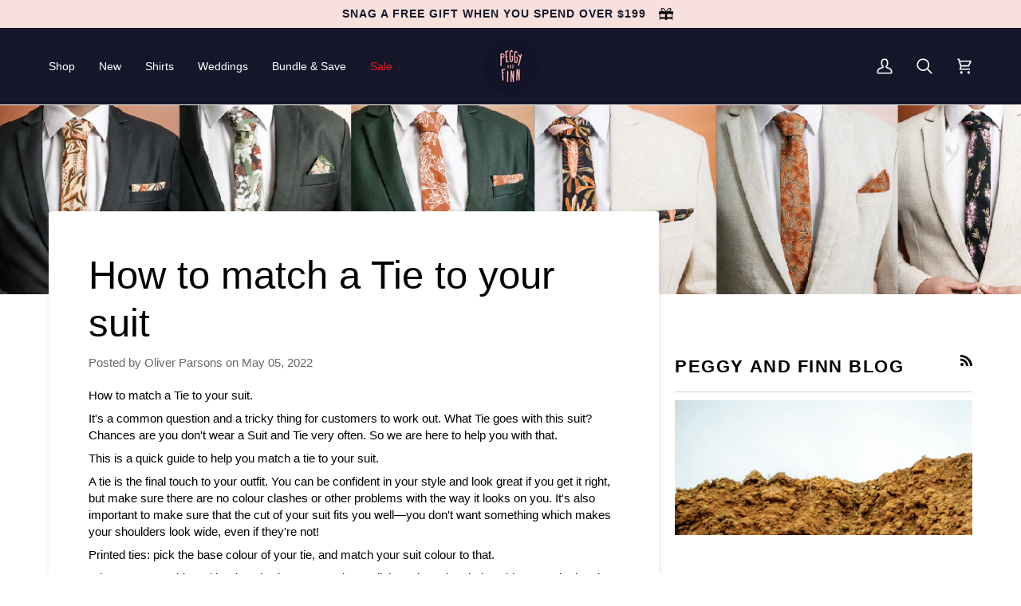

--- FILE ---
content_type: text/javascript
request_url: https://www.peggyandfinn.com.au/cdn/shop/t/59/assets/custom.min.js?v=57401108310543353121714378761
body_size: -470
content:
var script_loaded=!1;function loadAsync(){script_loaded||(script_loaded=!0,observers.disconnect(),setTimeout(function(){document.dispatchEvent(new CustomEvent("startasyncloading")),document.dispatchEvent(new CustomEvent("StartAsyncLoading"))},900))}var Eventsactivity=["mousedown","mousemove","keydown","touchstart","click","onclick","keypress","touchmove","pointerdown", "wheel"];Eventsactivity.forEach(function(t){window.addEventListener(t,loadAsync,!1)}),window.addEventListener?window.addEventListener("load",function(){setTimeout(loadAsync,9e3)},!1):window.attachEvent?window.attachEvent("onload",function(){setTimeout(loadAsync,9e3)}):window.onload=loadAsync;
